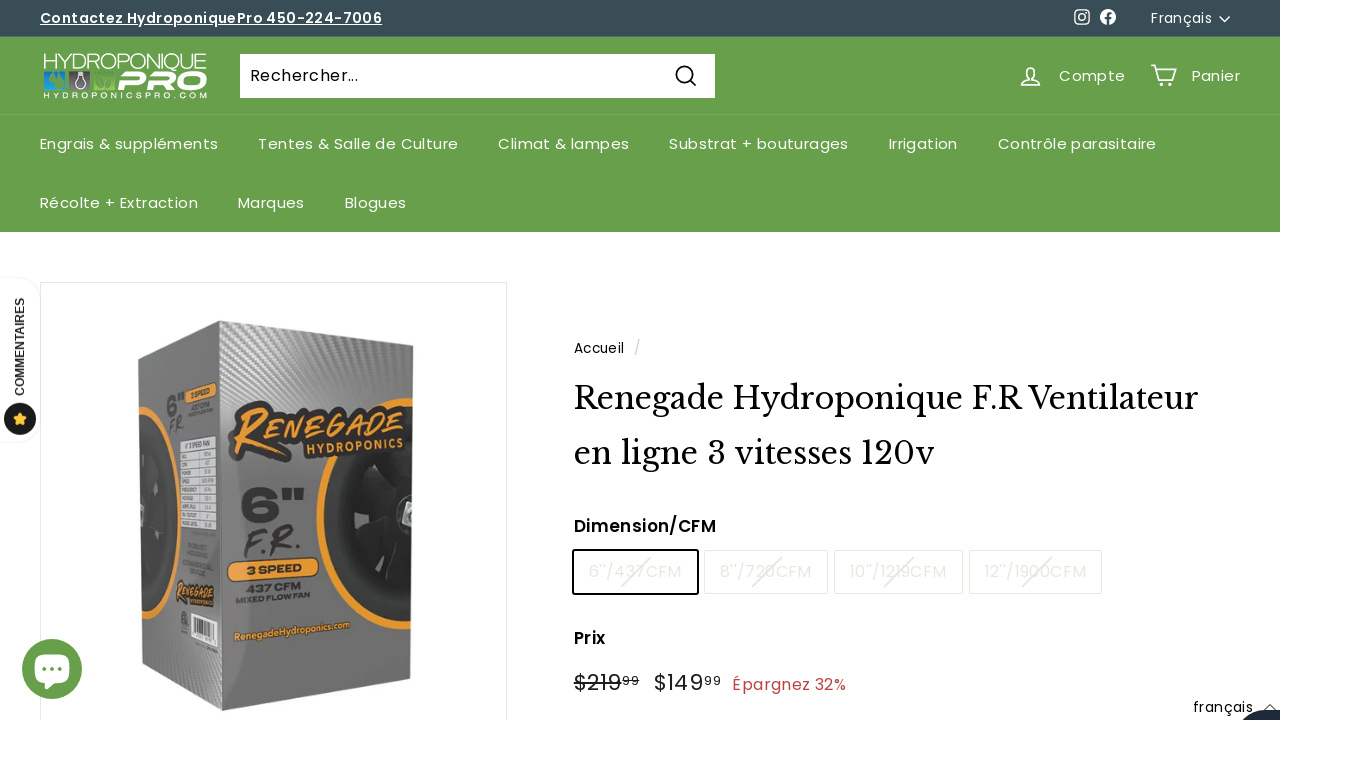

--- FILE ---
content_type: text/javascript; charset=utf-8
request_url: https://hydroponiquepro.com/fr/cart/update.js
body_size: 723
content:
{"token":"hWN7h59sQpzSn6vjgBVYwbc9?key=02f8d26deaa8b1b79aee8245dc11a357","note":null,"attributes":{"language":"fr"},"original_total_price":0,"total_price":0,"total_discount":0,"total_weight":0.0,"item_count":0,"items":[],"requires_shipping":false,"currency":"CAD","items_subtotal_price":0,"cart_level_discount_applications":[],"discount_codes":[],"items_changelog":{"added":[]}}